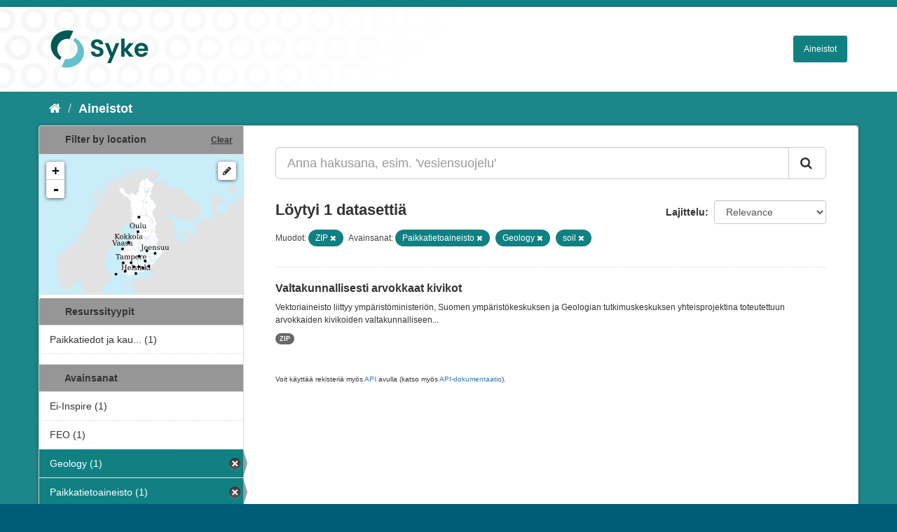

--- FILE ---
content_type: text/html; charset=utf-8
request_url: https://ckan.ymparisto.fi/dataset?tags=Paikkatietoaineisto&res_format=ZIP&tags=Geology&tags=soil
body_size: 4166
content:
<!DOCTYPE html>
<!--[if IE 9]> <html lang="fi" class="ie9"> <![endif]-->
<!--[if gt IE 8]><!--> <html lang="fi"> <!--<![endif]-->
  <head>
    <link rel="stylesheet" type="text/css" href="/fanstatic/vendor/:version:2021-01-12T16:17:21.51/select2/select2.css" />
<link rel="stylesheet" type="text/css" href="/fanstatic/css/:version:2021-01-12T16:17:21.42/main.css" />
<link rel="stylesheet" type="text/css" href="/fanstatic/vendor/:version:2021-01-12T16:17:21.51/font-awesome/css/font-awesome.min.css" />
<link rel="stylesheet" type="text/css" href="/fanstatic/ckanext-geoview/:version:2021-01-12T16:20:14.10/css/geo-resource-styles.css" />
<link rel="stylesheet" type="text/css" href="/fanstatic/ckanext-harvest/:version:2021-01-12T16:21:11.95/styles/harvest.css" />
<link rel="stylesheet" type="text/css" href="/fanstatic/ckanext-spatial/:version:2023-10-24T13:01:45.45/js/vendor/leaflet/leaflet.css" />
<link rel="stylesheet" type="text/css" href="/fanstatic/ckanext-spatial/:version:2023-10-24T13:01:45.45/js/vendor/leaflet.draw/leaflet.draw.css" />
<link rel="stylesheet" type="text/css" href="/fanstatic/ckanext-spatial/:version:2023-10-24T13:01:45.45/css/spatial_query.css" />
<link rel="stylesheet" type="text/css" href="/fanstatic/syke_theme/:version:2023-10-24T12:59:10.94/syke.css" />

    <meta charset="utf-8" />
      <meta name="generator" content="ckan 2.9.0a" />
      <meta name="viewport" content="width=device-width, initial-scale=1.0">
    <title>Aineistot - 
	Syken metatietopalvelu</title>

    
    
      <link rel="shortcut icon" href="../../../base/images/syke_ico.png" />
    
  
  
    
      
    
    

  

  <link href="https://fonts.googleapis.com/css?family=Ek+Mukta|Titillium+Web" rel="stylesheet" />



  
    
      
  




    
      
      
    
    
  </head>

  
  <body data-site-root="https://ckan.ymparisto.fi/" data-locale-root="https://ckan.ymparisto.fi/" >

    
    <div class="hide"><a href="#content">Siirry sisältöön</a></div>
  

  
     
<header class="account-masthead">
  <div class="container">
     
    <nav class="account not-authed">
      <ul class="list-unstyled">
        
   

      </ul>
    </nav>
     
  </div>
</header>

<header class="navbar navbar-static-top masthead">
    
  <div class="container">
    <div class="navbar-right">
      <button data-target="#main-navigation-toggle" data-toggle="collapse" class="navbar-toggle collapsed" type="button">
        <span class="fa fa-bars"></span>
      </button>
    </div>
    <hgroup class="header-image navbar-left">
      	
        
		  <a href=" https://www.syke.fi/fi-FI " target="_blank">
          <img src="/base/images/ckan-logo.png" alt="SYKE" title="SYKE" />
		  </a>
        
      
    </hgroup>

    <div class="collapse navbar-collapse" id="main-navigation-toggle">
      

        <nav class="section navigation">

          <ul class="nav nav-pills">

            <!-- <li><a href="/dataset">Datasets</a></li> -->
		<li><a href= /dataset ">Aineistot</a></li>

	

              

            

          </ul>

        </nav>


 

    </div>
  </div>
</header>

  
    <div role="main">
      <div id="content" class="container">
        
          
            <div class="flash-messages">
              
                
              
            </div>
          

          
            <div class="toolbar">
              
                
                  <ol class="breadcrumb">
                    
<li class="home"><a href="/"><i class="fa fa-home"></i><span> Aloitussivu</span></a></li>
                    
  <li class="active"><a href= /dataset ">Aineistot</a></li>

                  </ol>
                
              
            </div>
          

          <div class="row wrapper">
            
            
            

            
              <aside class="secondary col-sm-3">
                
                

  
    
<section id="dataset-map" class="module module-narrow module-shallow">
  <h2 class="module-heading">
    <i class="icon-medium icon-globe"></i>
    Filter by location
    <a href="/dataset?tags=Paikkatietoaineisto&amp;res_format=ZIP&amp;tags=Geology&amp;tags=soil" class="action">Clear</a>
  </h2>
  
  <div class="dataset-map" data-module="spatial-query" data-default_extent="[[58.08, 16.26
    ], [71.64, 36.47]]" data-module-map_config="{&#34;type&#34;: &#34;wms&#34;, &#34;wms.url&#34;: &#34;https://paikkatiedot.ymparisto.fi/geoserver/vespa/wms?&#34;, &#34;wms.layers&#34;: &#34;basemap_group&#34;}">
    <div id="dataset-map-container"></div>
  </div>
  <div id="dataset-map-attribution">
    
  <div></div>


  </div>
</section>



  



	<div class="filters">
	  <div>
	    
		
	      	    

  
  
  
    
      
      
        <section class="module module-narrow module-shallow">
          
            <h2 class="module-heading">
              <i class="icon-medium icon-filter"></i>
		
			Resurssityypit
		
            </h2>
          
          
            
            
              <nav>
                <ul class="unstyled nav nav-simple nav-facet">
                  

		    
                    
		    
                    
		    

		    
                    
                    
                      <li class="nav-item">
                        <a href="/dataset?tags=Geology&amp;tags=soil&amp;tags=Paikkatietoaineisto&amp;organization=syke-geoinformatics&amp;res_format=ZIP" title="Paikkatiedot ja kaukokartoitus">
                          <span>Paikkatiedot ja kau... (1)</span>
                        </a>
                      </li>
                  
                </ul>
              </nav>

              <p class="module-footer">
                
                  
                
              </p>
            
            
          
        </section>
      
    
  

		
	    
		
	      	    

  
  
  
    
  

		
	    
		
	      	    

  
  
  
    
      
      
        <section class="module module-narrow module-shallow">
          
            <h2 class="module-heading">
              <i class="icon-medium icon-filter"></i>
		
			
			Avainsanat
		
            </h2>
          
          
            
            
              <nav>
                <ul class="unstyled nav nav-simple nav-facet">
                  

		    
                    
		    
                    
		    

		    
                    
                    
                      <li class="nav-item">
                        <a href="/dataset?tags=Geology&amp;tags=soil&amp;tags=Paikkatietoaineisto&amp;tags=Ei-Inspire&amp;res_format=ZIP" title="">
                          <span>Ei-Inspire (1)</span>
                        </a>
                      </li>
                  

		    
                    
		    
                    
		    

		    
                    
                    
                      <li class="nav-item">
                        <a href="/dataset?tags=Geology&amp;tags=FEO&amp;tags=soil&amp;tags=Paikkatietoaineisto&amp;res_format=ZIP" title="">
                          <span>FEO (1)</span>
                        </a>
                      </li>
                  

		    
                    
		    
                    
		    

		    
                    
                    
                      <li class="nav-item active">
                        <a href="/dataset?tags=Paikkatietoaineisto&amp;res_format=ZIP&amp;tags=soil" title="">
                          <span>Geology (1)</span>
                        </a>
                      </li>
                  

		    
                    
		    
                    
		    

		    
                    
                    
                      <li class="nav-item active">
                        <a href="/dataset?res_format=ZIP&amp;tags=Geology&amp;tags=soil" title="">
                          <span>Paikkatietoaineisto (1)</span>
                        </a>
                      </li>
                  

		    
                    
		    
                    
		    

		    
                    
                    
                      <li class="nav-item active">
                        <a href="/dataset?tags=Paikkatietoaineisto&amp;res_format=ZIP&amp;tags=Geology" title="">
                          <span>soil (1)</span>
                        </a>
                      </li>
                  

		    
                    
		    
                    
		    

		    
                    
                    
                      <li class="nav-item">
                        <a href="/dataset?tags=Geology&amp;tags=soil&amp;tags=Paikkatietoaineisto&amp;tags=SYKEn+kansallisella+rajapinnalla&amp;res_format=ZIP" title="SYKEn kansallisella rajapinnalla">
                          <span>SYKEn kansallisella... (1)</span>
                        </a>
                      </li>
                  
                </ul>
              </nav>

              <p class="module-footer">
                
                  
                
              </p>
            
            
          
        </section>
      
    
  

		
	    
		
	      	    

  
  
  
    
      
      
        <section class="module module-narrow module-shallow">
          
            <h2 class="module-heading">
              <i class="icon-medium icon-filter"></i>
		
			
			Muodot
		
            </h2>
          
          
            
            
              <nav>
                <ul class="unstyled nav nav-simple nav-facet">
                  

		    
                    
		    
                    
		    

		    
                    
                    
                      <li class="nav-item active">
                        <a href="/dataset?tags=Paikkatietoaineisto&amp;tags=Geology&amp;tags=soil" title="">
                          <span>ZIP (1)</span>
                        </a>
                      </li>
                  
                </ul>
              </nav>

              <p class="module-footer">
                
                  
                
              </p>
            
            
          
        </section>
      
    
  

		
	    
		
	      	    

  
  
  
    
  

		
	    
	  </div>
	  <a class="close no-text hide-filters"><i class="fa fa-minus-square"></i><span class="text">close</span></a>
	</div>


	


              </aside>
            

            
              <div class="primary col-sm-9 col-xs-12">
                
                
  <section class="module">
    <div class="module-content">
      

        


      
        
        
        







<form id="dataset-search-form" class="search-form" method="get" data-module="select-switch">

  
    <div class="input-group search-input-group">
      <input aria-label="Anna hakusana, esim. &#39;vesiensuojelu&#39;" id="field-giant-search" type="text" class="form-control input-lg" name="q" value="" autocomplete="off" placeholder="Anna hakusana, esim. &#39;vesiensuojelu&#39;">
      
      <span class="input-group-btn">
        <button class="btn btn-default btn-lg" type="submit" value="search">
          <i class="fa fa-search"></i>
        </button>
      </span>
      
    </div>
  

  
    <span>
  
  

  
  
  
  <input type="hidden" name="tags" value="Paikkatietoaineisto" />
  
  
  
  
  
  <input type="hidden" name="res_format" value="ZIP" />
  
  
  
  
  
  <input type="hidden" name="tags" value="Geology" />
  
  
  
  
  
  <input type="hidden" name="tags" value="soil" />
  
  
  
  </span>
  

  
    
      <div class="form-select form-group control-order-by">
        <label for="field-order-by">Lajittelu</label>
        <select id="field-order-by" name="sort" class="form-control">
          
            
              <option value="score desc, metadata_modified desc" selected="selected">Relevance</option>
            
          
            
              <option value="title_string asc">Nimen mukaan nousevasti</option>
            
          
            
              <option value="title_string desc">Nimen mukaan laskevasti</option>
            
          
            
              <option value="metadata_modified desc">Viimeisin muokkaus</option>
            
          
            
              <option value="views_recent desc">Suosittuja hakusanoja</option>
            
          
        </select>
        
        <button class="btn btn-default js-hide" type="submit">Siirry</button>
        
      </div>
    
  

  
    
      <h2>

  
  
  
  

Löytyi 1 datasettiä</h2>
    
  

  
    
      <p class="filter-list">
        
          
          <span class="facet">
			
				Muodot:
			
		  </span>
          
            <span class="filtered pill">ZIP
              <a href="dataset?tags=Paikkatietoaineisto&amp;tags=Geology&amp;tags=soil" class="remove" title="Poista"><i class="fa fa-times"></i></a>
            </span>
          
        
          
          <span class="facet">
			
				Avainsanat:
			
		  </span>
          
            <span class="filtered pill">Paikkatietoaineisto
              <a href="dataset?res_format=ZIP&amp;tags=Geology&amp;tags=soil" class="remove" title="Poista"><i class="fa fa-times"></i></a>
            </span>
          
            <span class="filtered pill">Geology
              <a href="dataset?tags=Paikkatietoaineisto&amp;res_format=ZIP&amp;tags=soil" class="remove" title="Poista"><i class="fa fa-times"></i></a>
            </span>
          
            <span class="filtered pill">soil
              <a href="dataset?tags=Paikkatietoaineisto&amp;res_format=ZIP&amp;tags=Geology" class="remove" title="Poista"><i class="fa fa-times"></i></a>
            </span>
          
        
      </p>
      <a class="show-filters btn btn-default">Suodattimen tulokset</a>
    
  

</form>





      
        

  
    <ul class="dataset-list list-unstyled">
    	
	      
	        






  <li class="dataset-item">
    
      <div class="dataset-content">
        
          <h3 class="dataset-heading">
            
              
            
            
              <a href="/dataset/valtakunnallisesti-arvokkaat-kivikot">Valtakunnallisesti arvokkaat kivikot</a>
            
            
              
              
            
          </h3>
        
        
          
        
        
          
            <div>Vektoriaineisto liittyy ympäristöministeriön, Suomen ympäristökeskuksen ja Geologian tutkimuskeskuksen yhteisprojektina toteutettuun arvokkaiden kivikoiden valtakunnalliseen...</div>
          
        
      </div>
      
        
          
            <ul class="dataset-resources list-unstyled">
              
                
                <li>
                  <a href="/dataset/valtakunnallisesti-arvokkaat-kivikot" class="label label-default" data-format="zip">ZIP</a>
                </li>
                
              
            </ul>
          
        
      
    
  </li>

	      
	    
    </ul>
  

      
    </div>

    
      
    
  </section>

  
  <section class="module">
    <div class="module-content">
      
      <small>
        
        
        
           Voit käyttää rekisteriä myös <a href="/api/3">API</a> avulla (katso myös <a href="http://docs.ckan.org/en/latest/api/">API-dokumentaatio</a>). 
      </small>
      
    </div>
  </section>
  

              </div>
            
          </div>
        
      </div>
    </div>
  
    <footer class="site-footer">
  <div class="container">
     
<div class="row">
      <div class="span8 footer-links">
        
<strong>Suomen ympäristökeskus</strong><br/>
Latokartanonkaari 11<br/>
FI-00790 Helsinki<br/>
Switchboard:  +358 295 251 000<br/>
Fax: 09 5490 2190<br/>
<br/>
<a href="http://syke.fi">syke.fi</a><br/>
<a href="https://ckan.ymparisto.fi/pages/palvelukuvaus">Palvelukuvaus</a><br/>
<a href="https://www.syke.fi/fi-FI/SYKE_Info/Tietosuojailmoitus/Tietosuojailmoitus_SYKEn_metatietopalvel(58667)">Tietosuojailmoitus</a><br/>

        
      </div>
      <div class="span2 attribution">
	
	<ul class="unstyled">
	
              
              <li><a href="http://docs.ckan.org/en/latest/api/">CKAN ohjelmointirajapinta (API)</a></li>
              <li><a href="http://www.ckan.org/">CKAN Association</a></li>
              <li><a href="http://www.opendefinition.org/okd/"><img src="/base/images/od_80x15_blue.png" alt="Open Data"></a></li>
            
	</ul>
	
      </div>
      <div class="span2 attribution">
        
          <p>Powered by <a class="hide-text ckan-footer-logo" href="http://ckan.org">CKAN</a></p>
        
        
         
      </div>
    </div>

  </div>

  
    
  
</footer>
  
    
    
    
      
    
  
    

      
  <script>document.getElementsByTagName('html')[0].className += ' js';</script>
<script type="text/javascript" src="/fanstatic/vendor/:version:2021-01-12T16:17:21.51/jquery.min.js"></script>
<script type="text/javascript" src="/fanstatic/vendor/:version:2021-01-12T16:17:21.51/:bundle:bootstrap/js/bootstrap.min.js;jed.min.js;moment-with-locales.js;select2/select2.min.js"></script>
<script type="text/javascript" src="/fanstatic/base/:version:2021-01-12T16:17:21.42/:bundle:plugins/jquery.inherit.js;plugins/jquery.proxy-all.js;plugins/jquery.url-helpers.js;plugins/jquery.date-helpers.js;plugins/jquery.slug.js;plugins/jquery.slug-preview.js;plugins/jquery.truncator.js;plugins/jquery.masonry.js;plugins/jquery.form-warning.js;plugins/jquery.images-loaded.js;sandbox.js;module.js;pubsub.js;client.js;notify.js;i18n.js;main.js;modules/select-switch.js;modules/slug-preview.js;modules/basic-form.js;modules/confirm-action.js;modules/api-info.js;modules/autocomplete.js;modules/custom-fields.js;modules/data-viewer.js;modules/table-selectable-rows.js;modules/resource-form.js;modules/resource-upload-field.js;modules/resource-reorder.js;modules/resource-view-reorder.js;modules/follow.js;modules/activity-stream.js;modules/dashboard.js;modules/resource-view-embed.js;view-filters.js;modules/resource-view-filters-form.js;modules/resource-view-filters.js;modules/table-toggle-more.js;modules/dataset-visibility.js;modules/media-grid.js;modules/image-upload.js;modules/followers-counter.js"></script>
<script type="text/javascript" src="/fanstatic/base/:version:2021-01-12T16:17:21.42/tracking.js"></script>
<script type="text/javascript" src="/fanstatic/ckanext-spatial/:version:2023-10-24T13:01:45.45/:bundle:js/vendor/leaflet/leaflet.js;js/common_map.js;js/vendor/leaflet.draw/leaflet.draw.js;js/spatial_query.js"></script></body>
</html>